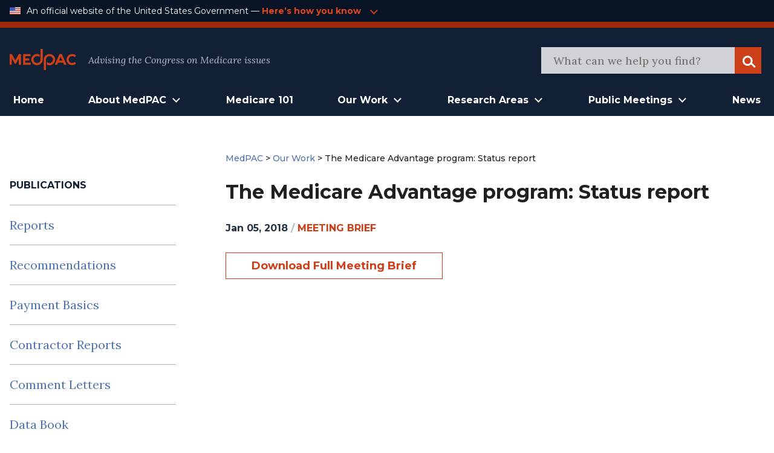

--- FILE ---
content_type: text/html; charset=UTF-8
request_url: https://www.medpac.gov/document/http-medpac-gov-docs-default-source-default-document-library-ma-issues-meeting-brief-jan-201882c811adfa9c665e80adff00009edf9c-pdf/
body_size: 15781
content:

<!doctype html>

<html class="no-js" lang="en-US">

<head>

    <meta charset="utf-8">
<script type="text/javascript">
/* <![CDATA[ */
var gform;gform||(document.addEventListener("gform_main_scripts_loaded",function(){gform.scriptsLoaded=!0}),document.addEventListener("gform/theme/scripts_loaded",function(){gform.themeScriptsLoaded=!0}),window.addEventListener("DOMContentLoaded",function(){gform.domLoaded=!0}),gform={domLoaded:!1,scriptsLoaded:!1,themeScriptsLoaded:!1,isFormEditor:()=>"function"==typeof InitializeEditor,callIfLoaded:function(o){return!(!gform.domLoaded||!gform.scriptsLoaded||!gform.themeScriptsLoaded&&!gform.isFormEditor()||(gform.isFormEditor()&&console.warn("The use of gform.initializeOnLoaded() is deprecated in the form editor context and will be removed in Gravity Forms 3.1."),o(),0))},initializeOnLoaded:function(o){gform.callIfLoaded(o)||(document.addEventListener("gform_main_scripts_loaded",()=>{gform.scriptsLoaded=!0,gform.callIfLoaded(o)}),document.addEventListener("gform/theme/scripts_loaded",()=>{gform.themeScriptsLoaded=!0,gform.callIfLoaded(o)}),window.addEventListener("DOMContentLoaded",()=>{gform.domLoaded=!0,gform.callIfLoaded(o)}))},hooks:{action:{},filter:{}},addAction:function(o,r,e,t){gform.addHook("action",o,r,e,t)},addFilter:function(o,r,e,t){gform.addHook("filter",o,r,e,t)},doAction:function(o){gform.doHook("action",o,arguments)},applyFilters:function(o){return gform.doHook("filter",o,arguments)},removeAction:function(o,r){gform.removeHook("action",o,r)},removeFilter:function(o,r,e){gform.removeHook("filter",o,r,e)},addHook:function(o,r,e,t,n){null==gform.hooks[o][r]&&(gform.hooks[o][r]=[]);var d=gform.hooks[o][r];null==n&&(n=r+"_"+d.length),gform.hooks[o][r].push({tag:n,callable:e,priority:t=null==t?10:t})},doHook:function(r,o,e){var t;if(e=Array.prototype.slice.call(e,1),null!=gform.hooks[r][o]&&((o=gform.hooks[r][o]).sort(function(o,r){return o.priority-r.priority}),o.forEach(function(o){"function"!=typeof(t=o.callable)&&(t=window[t]),"action"==r?t.apply(null,e):e[0]=t.apply(null,e)})),"filter"==r)return e[0]},removeHook:function(o,r,t,n){var e;null!=gform.hooks[o][r]&&(e=(e=gform.hooks[o][r]).filter(function(o,r,e){return!!(null!=n&&n!=o.tag||null!=t&&t!=o.priority)}),gform.hooks[o][r]=e)}});
/* ]]> */
</script>

    <meta name="viewport" content="width=device-width, initial-scale=1.0">
    <link rel="pingback" href="https://www.medpac.gov/xmlrpc.php">

    <title>The Medicare Advantage program: Status report &#8211; MedPAC</title>
<meta name='robots' content='max-image-preview:large' />
<link rel="alternate" type="application/rss+xml" title="MedPAC &raquo; Feed" href="https://www.medpac.gov/feed/" />
<link rel="alternate" type="application/rss+xml" title="MedPAC &raquo; Comments Feed" href="https://www.medpac.gov/comments/feed/" />
<link rel="alternate" title="oEmbed (JSON)" type="application/json+oembed" href="https://www.medpac.gov/wp-json/oembed/1.0/embed?url=https%3A%2F%2Fwww.medpac.gov%2Fdocument%2Fhttp-medpac-gov-docs-default-source-default-document-library-ma-issues-meeting-brief-jan-201882c811adfa9c665e80adff00009edf9c-pdf%2F" />
<link rel="alternate" title="oEmbed (XML)" type="text/xml+oembed" href="https://www.medpac.gov/wp-json/oembed/1.0/embed?url=https%3A%2F%2Fwww.medpac.gov%2Fdocument%2Fhttp-medpac-gov-docs-default-source-default-document-library-ma-issues-meeting-brief-jan-201882c811adfa9c665e80adff00009edf9c-pdf%2F&#038;format=xml" />
<style id='wp-img-auto-sizes-contain-inline-css' type='text/css'>
img:is([sizes=auto i],[sizes^="auto," i]){contain-intrinsic-size:3000px 1500px}
/*# sourceURL=wp-img-auto-sizes-contain-inline-css */
</style>
<style id='wp-block-library-inline-css' type='text/css'>
:root{--wp-block-synced-color:#7a00df;--wp-block-synced-color--rgb:122,0,223;--wp-bound-block-color:var(--wp-block-synced-color);--wp-editor-canvas-background:#ddd;--wp-admin-theme-color:#007cba;--wp-admin-theme-color--rgb:0,124,186;--wp-admin-theme-color-darker-10:#006ba1;--wp-admin-theme-color-darker-10--rgb:0,107,160.5;--wp-admin-theme-color-darker-20:#005a87;--wp-admin-theme-color-darker-20--rgb:0,90,135;--wp-admin-border-width-focus:2px}@media (min-resolution:192dpi){:root{--wp-admin-border-width-focus:1.5px}}.wp-element-button{cursor:pointer}:root .has-very-light-gray-background-color{background-color:#eee}:root .has-very-dark-gray-background-color{background-color:#313131}:root .has-very-light-gray-color{color:#eee}:root .has-very-dark-gray-color{color:#313131}:root .has-vivid-green-cyan-to-vivid-cyan-blue-gradient-background{background:linear-gradient(135deg,#00d084,#0693e3)}:root .has-purple-crush-gradient-background{background:linear-gradient(135deg,#34e2e4,#4721fb 50%,#ab1dfe)}:root .has-hazy-dawn-gradient-background{background:linear-gradient(135deg,#faaca8,#dad0ec)}:root .has-subdued-olive-gradient-background{background:linear-gradient(135deg,#fafae1,#67a671)}:root .has-atomic-cream-gradient-background{background:linear-gradient(135deg,#fdd79a,#004a59)}:root .has-nightshade-gradient-background{background:linear-gradient(135deg,#330968,#31cdcf)}:root .has-midnight-gradient-background{background:linear-gradient(135deg,#020381,#2874fc)}:root{--wp--preset--font-size--normal:16px;--wp--preset--font-size--huge:42px}.has-regular-font-size{font-size:1em}.has-larger-font-size{font-size:2.625em}.has-normal-font-size{font-size:var(--wp--preset--font-size--normal)}.has-huge-font-size{font-size:var(--wp--preset--font-size--huge)}.has-text-align-center{text-align:center}.has-text-align-left{text-align:left}.has-text-align-right{text-align:right}.has-fit-text{white-space:nowrap!important}#end-resizable-editor-section{display:none}.aligncenter{clear:both}.items-justified-left{justify-content:flex-start}.items-justified-center{justify-content:center}.items-justified-right{justify-content:flex-end}.items-justified-space-between{justify-content:space-between}.screen-reader-text{border:0;clip-path:inset(50%);height:1px;margin:-1px;overflow:hidden;padding:0;position:absolute;width:1px;word-wrap:normal!important}.screen-reader-text:focus{background-color:#ddd;clip-path:none;color:#444;display:block;font-size:1em;height:auto;left:5px;line-height:normal;padding:15px 23px 14px;text-decoration:none;top:5px;width:auto;z-index:100000}html :where(.has-border-color){border-style:solid}html :where([style*=border-top-color]){border-top-style:solid}html :where([style*=border-right-color]){border-right-style:solid}html :where([style*=border-bottom-color]){border-bottom-style:solid}html :where([style*=border-left-color]){border-left-style:solid}html :where([style*=border-width]){border-style:solid}html :where([style*=border-top-width]){border-top-style:solid}html :where([style*=border-right-width]){border-right-style:solid}html :where([style*=border-bottom-width]){border-bottom-style:solid}html :where([style*=border-left-width]){border-left-style:solid}html :where(img[class*=wp-image-]){height:auto;max-width:100%}:where(figure){margin:0 0 1em}html :where(.is-position-sticky){--wp-admin--admin-bar--position-offset:var(--wp-admin--admin-bar--height,0px)}@media screen and (max-width:600px){html :where(.is-position-sticky){--wp-admin--admin-bar--position-offset:0px}}

/*# sourceURL=wp-block-library-inline-css */
</style><style id='global-styles-inline-css' type='text/css'>
:root{--wp--preset--aspect-ratio--square: 1;--wp--preset--aspect-ratio--4-3: 4/3;--wp--preset--aspect-ratio--3-4: 3/4;--wp--preset--aspect-ratio--3-2: 3/2;--wp--preset--aspect-ratio--2-3: 2/3;--wp--preset--aspect-ratio--16-9: 16/9;--wp--preset--aspect-ratio--9-16: 9/16;--wp--preset--color--black: #000000;--wp--preset--color--cyan-bluish-gray: #abb8c3;--wp--preset--color--white: #ffffff;--wp--preset--color--pale-pink: #f78da7;--wp--preset--color--vivid-red: #cf2e2e;--wp--preset--color--luminous-vivid-orange: #ff6900;--wp--preset--color--luminous-vivid-amber: #fcb900;--wp--preset--color--light-green-cyan: #7bdcb5;--wp--preset--color--vivid-green-cyan: #00d084;--wp--preset--color--pale-cyan-blue: #8ed1fc;--wp--preset--color--vivid-cyan-blue: #0693e3;--wp--preset--color--vivid-purple: #9b51e0;--wp--preset--gradient--vivid-cyan-blue-to-vivid-purple: linear-gradient(135deg,rgb(6,147,227) 0%,rgb(155,81,224) 100%);--wp--preset--gradient--light-green-cyan-to-vivid-green-cyan: linear-gradient(135deg,rgb(122,220,180) 0%,rgb(0,208,130) 100%);--wp--preset--gradient--luminous-vivid-amber-to-luminous-vivid-orange: linear-gradient(135deg,rgb(252,185,0) 0%,rgb(255,105,0) 100%);--wp--preset--gradient--luminous-vivid-orange-to-vivid-red: linear-gradient(135deg,rgb(255,105,0) 0%,rgb(207,46,46) 100%);--wp--preset--gradient--very-light-gray-to-cyan-bluish-gray: linear-gradient(135deg,rgb(238,238,238) 0%,rgb(169,184,195) 100%);--wp--preset--gradient--cool-to-warm-spectrum: linear-gradient(135deg,rgb(74,234,220) 0%,rgb(151,120,209) 20%,rgb(207,42,186) 40%,rgb(238,44,130) 60%,rgb(251,105,98) 80%,rgb(254,248,76) 100%);--wp--preset--gradient--blush-light-purple: linear-gradient(135deg,rgb(255,206,236) 0%,rgb(152,150,240) 100%);--wp--preset--gradient--blush-bordeaux: linear-gradient(135deg,rgb(254,205,165) 0%,rgb(254,45,45) 50%,rgb(107,0,62) 100%);--wp--preset--gradient--luminous-dusk: linear-gradient(135deg,rgb(255,203,112) 0%,rgb(199,81,192) 50%,rgb(65,88,208) 100%);--wp--preset--gradient--pale-ocean: linear-gradient(135deg,rgb(255,245,203) 0%,rgb(182,227,212) 50%,rgb(51,167,181) 100%);--wp--preset--gradient--electric-grass: linear-gradient(135deg,rgb(202,248,128) 0%,rgb(113,206,126) 100%);--wp--preset--gradient--midnight: linear-gradient(135deg,rgb(2,3,129) 0%,rgb(40,116,252) 100%);--wp--preset--font-size--small: 13px;--wp--preset--font-size--medium: 20px;--wp--preset--font-size--large: 36px;--wp--preset--font-size--x-large: 42px;--wp--preset--spacing--20: 0.44rem;--wp--preset--spacing--30: 0.67rem;--wp--preset--spacing--40: 1rem;--wp--preset--spacing--50: 1.5rem;--wp--preset--spacing--60: 2.25rem;--wp--preset--spacing--70: 3.38rem;--wp--preset--spacing--80: 5.06rem;--wp--preset--shadow--natural: 6px 6px 9px rgba(0, 0, 0, 0.2);--wp--preset--shadow--deep: 12px 12px 50px rgba(0, 0, 0, 0.4);--wp--preset--shadow--sharp: 6px 6px 0px rgba(0, 0, 0, 0.2);--wp--preset--shadow--outlined: 6px 6px 0px -3px rgb(255, 255, 255), 6px 6px rgb(0, 0, 0);--wp--preset--shadow--crisp: 6px 6px 0px rgb(0, 0, 0);}:where(.is-layout-flex){gap: 0.5em;}:where(.is-layout-grid){gap: 0.5em;}body .is-layout-flex{display: flex;}.is-layout-flex{flex-wrap: wrap;align-items: center;}.is-layout-flex > :is(*, div){margin: 0;}body .is-layout-grid{display: grid;}.is-layout-grid > :is(*, div){margin: 0;}:where(.wp-block-columns.is-layout-flex){gap: 2em;}:where(.wp-block-columns.is-layout-grid){gap: 2em;}:where(.wp-block-post-template.is-layout-flex){gap: 1.25em;}:where(.wp-block-post-template.is-layout-grid){gap: 1.25em;}.has-black-color{color: var(--wp--preset--color--black) !important;}.has-cyan-bluish-gray-color{color: var(--wp--preset--color--cyan-bluish-gray) !important;}.has-white-color{color: var(--wp--preset--color--white) !important;}.has-pale-pink-color{color: var(--wp--preset--color--pale-pink) !important;}.has-vivid-red-color{color: var(--wp--preset--color--vivid-red) !important;}.has-luminous-vivid-orange-color{color: var(--wp--preset--color--luminous-vivid-orange) !important;}.has-luminous-vivid-amber-color{color: var(--wp--preset--color--luminous-vivid-amber) !important;}.has-light-green-cyan-color{color: var(--wp--preset--color--light-green-cyan) !important;}.has-vivid-green-cyan-color{color: var(--wp--preset--color--vivid-green-cyan) !important;}.has-pale-cyan-blue-color{color: var(--wp--preset--color--pale-cyan-blue) !important;}.has-vivid-cyan-blue-color{color: var(--wp--preset--color--vivid-cyan-blue) !important;}.has-vivid-purple-color{color: var(--wp--preset--color--vivid-purple) !important;}.has-black-background-color{background-color: var(--wp--preset--color--black) !important;}.has-cyan-bluish-gray-background-color{background-color: var(--wp--preset--color--cyan-bluish-gray) !important;}.has-white-background-color{background-color: var(--wp--preset--color--white) !important;}.has-pale-pink-background-color{background-color: var(--wp--preset--color--pale-pink) !important;}.has-vivid-red-background-color{background-color: var(--wp--preset--color--vivid-red) !important;}.has-luminous-vivid-orange-background-color{background-color: var(--wp--preset--color--luminous-vivid-orange) !important;}.has-luminous-vivid-amber-background-color{background-color: var(--wp--preset--color--luminous-vivid-amber) !important;}.has-light-green-cyan-background-color{background-color: var(--wp--preset--color--light-green-cyan) !important;}.has-vivid-green-cyan-background-color{background-color: var(--wp--preset--color--vivid-green-cyan) !important;}.has-pale-cyan-blue-background-color{background-color: var(--wp--preset--color--pale-cyan-blue) !important;}.has-vivid-cyan-blue-background-color{background-color: var(--wp--preset--color--vivid-cyan-blue) !important;}.has-vivid-purple-background-color{background-color: var(--wp--preset--color--vivid-purple) !important;}.has-black-border-color{border-color: var(--wp--preset--color--black) !important;}.has-cyan-bluish-gray-border-color{border-color: var(--wp--preset--color--cyan-bluish-gray) !important;}.has-white-border-color{border-color: var(--wp--preset--color--white) !important;}.has-pale-pink-border-color{border-color: var(--wp--preset--color--pale-pink) !important;}.has-vivid-red-border-color{border-color: var(--wp--preset--color--vivid-red) !important;}.has-luminous-vivid-orange-border-color{border-color: var(--wp--preset--color--luminous-vivid-orange) !important;}.has-luminous-vivid-amber-border-color{border-color: var(--wp--preset--color--luminous-vivid-amber) !important;}.has-light-green-cyan-border-color{border-color: var(--wp--preset--color--light-green-cyan) !important;}.has-vivid-green-cyan-border-color{border-color: var(--wp--preset--color--vivid-green-cyan) !important;}.has-pale-cyan-blue-border-color{border-color: var(--wp--preset--color--pale-cyan-blue) !important;}.has-vivid-cyan-blue-border-color{border-color: var(--wp--preset--color--vivid-cyan-blue) !important;}.has-vivid-purple-border-color{border-color: var(--wp--preset--color--vivid-purple) !important;}.has-vivid-cyan-blue-to-vivid-purple-gradient-background{background: var(--wp--preset--gradient--vivid-cyan-blue-to-vivid-purple) !important;}.has-light-green-cyan-to-vivid-green-cyan-gradient-background{background: var(--wp--preset--gradient--light-green-cyan-to-vivid-green-cyan) !important;}.has-luminous-vivid-amber-to-luminous-vivid-orange-gradient-background{background: var(--wp--preset--gradient--luminous-vivid-amber-to-luminous-vivid-orange) !important;}.has-luminous-vivid-orange-to-vivid-red-gradient-background{background: var(--wp--preset--gradient--luminous-vivid-orange-to-vivid-red) !important;}.has-very-light-gray-to-cyan-bluish-gray-gradient-background{background: var(--wp--preset--gradient--very-light-gray-to-cyan-bluish-gray) !important;}.has-cool-to-warm-spectrum-gradient-background{background: var(--wp--preset--gradient--cool-to-warm-spectrum) !important;}.has-blush-light-purple-gradient-background{background: var(--wp--preset--gradient--blush-light-purple) !important;}.has-blush-bordeaux-gradient-background{background: var(--wp--preset--gradient--blush-bordeaux) !important;}.has-luminous-dusk-gradient-background{background: var(--wp--preset--gradient--luminous-dusk) !important;}.has-pale-ocean-gradient-background{background: var(--wp--preset--gradient--pale-ocean) !important;}.has-electric-grass-gradient-background{background: var(--wp--preset--gradient--electric-grass) !important;}.has-midnight-gradient-background{background: var(--wp--preset--gradient--midnight) !important;}.has-small-font-size{font-size: var(--wp--preset--font-size--small) !important;}.has-medium-font-size{font-size: var(--wp--preset--font-size--medium) !important;}.has-large-font-size{font-size: var(--wp--preset--font-size--large) !important;}.has-x-large-font-size{font-size: var(--wp--preset--font-size--x-large) !important;}
/*# sourceURL=global-styles-inline-css */
</style>

<style id='classic-theme-styles-inline-css' type='text/css'>
/*! This file is auto-generated */
.wp-block-button__link{color:#fff;background-color:#32373c;border-radius:9999px;box-shadow:none;text-decoration:none;padding:calc(.667em + 2px) calc(1.333em + 2px);font-size:1.125em}.wp-block-file__button{background:#32373c;color:#fff;text-decoration:none}
/*# sourceURL=/wp-includes/css/classic-themes.min.css */
</style>
<link rel='stylesheet' id='ep_general_styles-css' href='https://www.medpac.gov/wp-content/plugins/elasticpress/dist/css/general-styles.css?ver=66295efe92a630617c00' type='text/css' media='all' />
<link rel='stylesheet' id='mat-blocks-overrides-css' href='https://www.medpac.gov/wp-content/themes/mat-medpac/assets/styles/mat-blocks-overrides.css?ver=1765381630' type='text/css' media='all' />
<link rel='stylesheet' id='site-css-css' href='https://www.medpac.gov/wp-content/themes/mat-medpac/assets/styles/theme-styles.css?ver=1764007343' type='text/css' media='all' />
<script type="text/javascript" src="https://www.medpac.gov/wp-includes/js/jquery/jquery.min.js?ver=3.7.1" id="jquery-core-js"></script>
<script type="text/javascript" src="https://www.medpac.gov/wp-includes/js/jquery/jquery-migrate.min.js?ver=3.4.1" id="jquery-migrate-js"></script>
<link rel="https://api.w.org/" href="https://www.medpac.gov/wp-json/" /><link rel="alternate" title="JSON" type="application/json" href="https://www.medpac.gov/wp-json/wp/v2/document/4104" /><link rel="canonical" href="https://www.medpac.gov/document/http-medpac-gov-docs-default-source-default-document-library-ma-issues-meeting-brief-jan-201882c811adfa9c665e80adff00009edf9c-pdf/" />
<link rel='shortlink' href='https://www.medpac.gov/?p=4104' />
<link rel="icon" href="https://www.medpac.gov/wp-content/uploads/2021/09/cropped-medpac-favicon-32x32.png" sizes="32x32" />
<link rel="icon" href="https://www.medpac.gov/wp-content/uploads/2021/09/cropped-medpac-favicon-192x192.png" sizes="192x192" />
<link rel="apple-touch-icon" href="https://www.medpac.gov/wp-content/uploads/2021/09/cropped-medpac-favicon-180x180.png" />
<meta name="msapplication-TileImage" content="https://www.medpac.gov/wp-content/uploads/2021/09/cropped-medpac-favicon-270x270.png" />
		<style type="text/css" id="wp-custom-css">
			.main a {
	color: #CC3F19;
}

.post-type-archive-document .document-archive-filter-input option {
    background-color: rgba(60, 60, 60, 0.8) !important;
}

.gform_button {
 !important;
    background: #122036;
    padding: 0.625rem 2.625rem !important;
    cursor: pointer;
    color: white;
    border: none;
    font-family: "Montserrat", sans-serif;
    font-weight: bold;
    font-size: 1.125rem;
    line-height: 2rem !important;
    -webkit-box-align: center;
    -ms-flex-align: center;
    align-items: center;
    text-align: center;
    color: #FFFFFF;
}

.gform_wrapper form input {
	height: 50px;
}
  .tertiary-nav-container {border-bottom: 10px solid #A02909;} 
.medpac-alert-container .medpac-alert.container.flex.padded {
    padding-top: 0px;
	padding-bottom: 10px;}
	.icon.alert-warning {
    width: 2.5rem;
    height: 2.5rem;
}
.tertiary-nav-content a {margin-left: 0.25rem; color: #cc3f19;}

 header.article-header, .category header.article-header {font-family: Montserrat; font-size: 0.875rem;
font-weight: 500;
color: #202020;}

.main header, p.agenda-subtitle {line-height: 1.5 !important}

p.agenda-datetime {margin-bottom: 0.25rem;}

.category header, .document header {font-family: Montserrat; font-size: 0.875rem;
font-weight: 500;
}

.category header h1 {
	font-size:2.25rem
}
.category article a {color: #cc3f19!important}

.blog a.home, .blog a.post-root, .blog a.post, .page header.article-header a, 
.category a.post-root, .category a.post, .category a.home, .document header a {font-weight: 500;
	color: #4E72B1; font-family: 'Montserrat'}
.blog .current-item {font-weight: 300; font-family: 'Montserrat'; font-size: 0.875rem;}

.hero4-para1 a {color: #4E72B1; }

.category .byline {font-size: 0.875rem;}

.category .byline a {text-transform: uppercase; font-weight: 500}

.category article h2 {margin: -0.75rem auto -1rem}

header.document-archive-header {font-family: Montserrat; font-size: 0.875rem;
font-weight: 300;
color: #202020}
header.document-archive-header a {font-weight: 500;
	color: #4E72B1;}

.hero3-container .hero3-col .hero3-para1 {
    font-family: Source Sans Pro;
    font-style: normal;
    font-weight: bold;
    font-size: 14px;
    line-height: 24px;
    letter-spacing: 0.02em;
    color: #CC3F19;
}
.hero3-container .hero3-col {
	border: 1px solid #B3BDCB55;}

.post-type-archive-document .document-archive-copy {font-weight: 300 !important; }

.main {
	max-width: 1360px;
}

.main-navigation-wrapper .main-navigation .menu-main-nav li.open > .sub-menu li a {
    text-align: left;
    font-weight: 3400;
}
.main-navigation-wrapper .main-navigation .menu-main-nav li.open > .sub-menu li a:hover {
    color: #cc3f19;
}

.main-navigation-wrapper .main-navigation .menu-main-nav li.open > .sub-menu li {
    border-bottom: 1px solid #333
}


/* hide pre-footer on mailing list page */
.page-id-8678 .newsletter-form-container {display: none;}




/* BLOG PAGE */
.sidebar-menu .widget_categories li {
	border-bottom: 0.0625rem solid rgba(79, 111, 125, 0.5);
    display: flex;
    padding: 20px 0;
    font-size: 1.25rem;
    line-height: 1.5625rem;
    color: #0080B7;
}.sidebar-menu .widget_categories li a{
	padding: 0; 
	padding-right: 5px; 
	border-bottom: none; 
}

.blog .byline {margin-bottom: 0; padding-top: 1rem}
.blog .main h2 {margin-top: 0; margin-bottom: -1rem; }
.blog .article-header a {color: #CC3F19; font-weight: 700}
.blog .byline a {font-weight: 500; text-transform: uppercase; }
.category article,.blog section.entry-content {border-bottom: 1px solid #B3BDCB; padding-bottom: 1.5rem}
.blog a.excerpt-read-more {margin-left: 0.25rem}
{margin-top: 1rem;}

.category article {margin-top: 2.5rem}

.widgettitle {
	font-family: Montserrat;
	font-size: 1rem !important;
	font-weight: 500;
	padding-bottom: 1.25rem !important;
}

.hero4-container {
    max-width: 1440px;
    margin: auto;
    align-content: center;
    padding: 60px;
}
.hero3-para1 {
	text-transform: uppercase;
}
.hero3-para2 {
	font-family: "Lora" !important;
}
.hero3-para3 {
	font-family: "Montserrat" !important;
}
.hero4-para1 {
	font-family: "Montserrat" !important; color: #4E72B1 !important}

.agenda-staff-contacts {display:none}
.agenda-subtitle {padding-bottom: 1rem;}

.newsletter-form-container .gform_confirmation_message_3 {color: #ffffff !important;}


.hero3-container .hero3-col .hero3-para1 {font-family: 'Montserrat'}

.single-member .article-header p{
	font-size: 1rem !important
}
    
.single-meeting .meeting .meeting-type {color: #cc3f19;}

.sidebar .widget li a {color: #4E72B1; }

a.meeting-doc {font-weight: 700; font-size: 1rem; padding: 1rem 0.75rem 1rem 1.5rem !important}
.icon {
	margin-bottom: -1px;}

.document-archive-copy {font-family: lora; font-weight: 300 !important}


.wp-block-button__link {color: #cc3f19 !important;}
.wp-block-button__link:hover {color: #ffffff !important;}


@media (min-width: 1024px) {.main-navigation-wrapper .main-navigation.menu-main-nav li.open > .sub-menu {width: auto}
.main-navigation-wrapper .main-navigation.menu-main-nav li.open > .sub-menu li a {
    padding: 0.75rem 1rem;
	}
	.main-navigation-wrapper .main-navigation.menu-main-nav li.open > .sub-menu li:first-child {
		padding-top: 1rem !important;
	}
		.main-navigation-wrapper .main-navigation.menu-main-nav li.open > .sub-menu li:last-child {
		padding-bottom: 1rem !important;
	}
}

.hero3-container .padded::before {content: 'Featured & Most Recent Works'; display: block !important; color: #b3bdcb; margin-bottom: 1rem; font-family: 'Montserrat'; text-align: center; font-size: 1.5rem;font-weight: 700;}


.reference-style h2 {font-size: 1.25rem}
.reference-style, .reference-style p, .reference-style ul, .reference-style ol {font-size: 1rem; line-height: 1.5;}
.reference-style {background: #f6f8fc; padding: 0.5rem 1rem;}

.hero3-para1, .tertiary-nav-content a {color: #e3451b !important}

.single-meeting .meeting .meeting-section .agenda-section .agenda-content ul {
    font-size: 0.9375rem;
}
 

.pp-multiple-authors-boxes-wrapper {display: none}

.tax-document-type #post-5 {display: none!important}
		</style>
		
<link rel='stylesheet' id='gform_basic-css' href='https://www.medpac.gov/wp-content/plugins/gravityforms/assets/css/dist/basic.min.css?ver=2.9.25' type='text/css' media='all' />
<link rel='stylesheet' id='gform_theme_components-css' href='https://www.medpac.gov/wp-content/plugins/gravityforms/assets/css/dist/theme-components.min.css?ver=2.9.25' type='text/css' media='all' />
<link rel='stylesheet' id='gform_theme-css' href='https://www.medpac.gov/wp-content/plugins/gravityforms/assets/css/dist/theme.min.css?ver=2.9.25' type='text/css' media='all' />
</head>

<body class="wp-singular document-template-default single single-document postid-4104 wp-theme-mat-medpac">

<div class="site-wrapper">
    <a class="skip-link screen-reader-text" href="#content">Skip to Content</a>

    <div class="tertiary-nav-container ">
    <div class="container flex padded">
        <div class="usa-logo-container">
            <img src="https://www.medpac.gov/wp-content/themes/mat-medpac/assets/images/us-flag-icon.png"
                 alt="MedPAC" class="logo">
        </div>

        <div class="tertiary-nav-content">
            <p class="usa-header">
                An official website of the United States Government —
            </p>
           <a class="medpac-link" id="usa_gov_banner_button">
                    <p>
                        Here’s how you know
                    </p>
                    <span class="icon meeting-arrow-down"></span></a>

        </div>
    </div>
    <div class="container padded">
        <div class="usa-banner-content" id="usa_gov_banner_content">
            <div class="usa-banner-guidance-gov usa-width-one-half">
                <span class="icon icon-dot-gov"></span>
                <div class="usa-media_block-body">
                    <p>
                        <strong>Official websites use .gov</strong>
                        <br/>
                        <br/>
                        A <strong>.gov</strong> website belongs to an official government organization in the United
                        States.
                    </p>
                </div>
            </div>
            <div class="usa-banner-guidance-ssl usa-width-one-half">
                <span class="icon icon-https"></span>
                <div class="usa-media_block-body usa-second">
                    <p>
                        <strong>Secure .gov websites use HTTPS</strong>
                        <br/>
                        <br/>
                        A <strong>lock</strong> (
                        <svg xmlns="http://www.w3.org/2000/svg" width="10" height="15" viewBox="0 0 52 64"
                             class="usa-banner__lock-image" role="img"
                             aria-labelledby="banner-lock-title-default banner-lock-description-default"><title
                                    id="banner-lock-title-default">Lock</title>
                            <desc id="banner-lock-description-default">A locked padlock</desc>
                            <path fill="#B3BDCB" fill-rule="evenodd"
                                  d="M26 0c10.493 0 19 8.507 19 19v9h3a4 4 0 0 1 4 4v28a4 4 0 0 1-4 4H4a4 4 0 0 1-4-4V32a4 4 0 0 1 4-4h3v-9C7 8.507 15.507 0 26 0zm0 8c-5.979 0-10.843 4.77-10.996 10.712L15 19v9h22v-9c0-6.075-4.925-11-11-11z"
                                  data-darkreader-inline-fill="" style="--darkreader-inline-fill:#e8e6e4;"></path>
                        </svg>
                        ) or <strong>https://</strong> means you've safely connected to the .gov website. Share
                        sensitive information only on official, secure websites.
                    </p>
                </div>
            </div>
        </div>
    </div>

</div>
        
        <div class="secondary-nav-container">
    <div class="container padded flex">
        <div class="secondary-nav-header">
            <div class="site-title">
                <a href="https://www.medpac.gov/"
                   class="logo-link"
                   rel="home">
                    <img src="https://www.medpac.gov/wp-content/themes/mat-medpac/assets/images/medpac-logo-red.svg"
                         alt="MedPAC" class="logo">
                </a>
            </div>
            <div class="secondary-nav-content">
                Advising the Congress on Medicare issues
            </div>
        </div>
        <div class="secondary-nav-right tablet-only">
            <button id="mobileMenuToggle" class="mobile-menu-toggle" aria-label="Open Main Navigation Menu">
                <span class="icon menu-hamburger"></span>
            </button>
        </div>
        <div class="secondary-nav-right header-search-container desktop-only">
            <form role="search" id="searchform" class="search-form" method="get"
                  action="https://www.medpac.gov/">
                <meta itemprop="target" content="https://www.medpac.gov/?s={s}"/>
                <div id="header_search" class="search-trigger">
                    <input itemprop="query-input" type="search" name="s"
                           id="header-search-bar" class="search-field"
                           value=""
                           placeholder="What can we help you find?"
                           name="s"/>
                </div>
                <div class="search-logo">
                    <button class="icon search search-logo-button"><span
                                class="screen-reader-text">Search</span>
                    </button>
                </div>
            </form>
        </div>
    </div>
</div>
    <header class="header" id="header_area_1">
        <div class="container padded flex">
            <nav class="main-navigation-wrapper container flex padded desktop-only" aria-label="Main">
                <div id="main_menu_container" class="main-navigation main-menu-container">
                    <nav class="main-menu"
                         role="navigation"
                         aria-label="Main menu">
                        <ul id="menu-primary" class="main-navigation menu-main-nav"><li id="menu-item-8975" class="menu-item menu-item-type-custom menu-item-object-custom menu-item-home menu-item-8975"><a href="https://www.medpac.gov">Home</a></li>
<li id="menu-item-8710" class="menu-item menu-item-type-custom menu-item-object-custom menu-item-has-children menu-item-8710"><a href="#" role="button" aria-expanded="false">About MedPAC</a>
<ul class="sub-menu">
	<li id="menu-item-8716" class="menu-item menu-item-type-post_type menu-item-object-page menu-item-8716"><a href="https://www.medpac.gov/what-we-do/">What We Do</a></li>
	<li id="menu-item-8718" class="menu-item menu-item-type-custom menu-item-object-custom menu-item-8718"><a href="/member">Commission Members</a></li>
	<li id="menu-item-8717" class="menu-item menu-item-type-post_type menu-item-object-page menu-item-8717"><a href="https://www.medpac.gov/what-we-do/commission-staff/">Commission Staff</a></li>
	<li id="menu-item-9889" class="menu-item menu-item-type-post_type menu-item-object-page menu-item-9889"><a href="https://www.medpac.gov/what-we-do/procurement/">Procurement</a></li>
	<li id="menu-item-9891" class="menu-item menu-item-type-post_type menu-item-object-page menu-item-9891"><a href="https://www.medpac.gov/what-we-do/careers/">Careers</a></li>
	<li id="menu-item-9890" class="menu-item menu-item-type-post_type menu-item-object-page menu-item-9890"><a href="https://www.medpac.gov/what-we-do/contact/">Contact</a></li>
</ul>
</li>
<li id="menu-item-8978" class="menu-item menu-item-type-post_type menu-item-object-page menu-item-8978"><a href="https://www.medpac.gov/medicare-101/">Medicare 101</a></li>
<li id="menu-item-8712" class="menu-item menu-item-type-custom menu-item-object-custom menu-item-has-children menu-item-8712"><a href="#" role="button" aria-expanded="false">Our Work</a>
<ul class="sub-menu">
	<li id="menu-item-8950" class="menu-item menu-item-type-taxonomy menu-item-object-document-type menu-item-8950"><a href="https://www.medpac.gov/document-type/report/">Reports</a></li>
	<li id="menu-item-8924" class="menu-item menu-item-type-custom menu-item-object-custom menu-item-8924"><a href="/recommendation">Recommendations</a></li>
	<li id="menu-item-9133" class="menu-item menu-item-type-taxonomy menu-item-object-document-type menu-item-9133"><a href="https://www.medpac.gov/document-type/payment-basic/">Payment Basics</a></li>
	<li id="menu-item-9129" class="menu-item menu-item-type-taxonomy menu-item-object-document-type menu-item-9129"><a href="https://www.medpac.gov/document-type/contractor-report/">Contractor Reports</a></li>
	<li id="menu-item-9128" class="menu-item menu-item-type-taxonomy menu-item-object-document-type menu-item-9128"><a href="https://www.medpac.gov/document-type/comment-letter/">Comment Letters</a></li>
	<li id="menu-item-9134" class="menu-item menu-item-type-taxonomy menu-item-object-document-type menu-item-9134"><a href="https://www.medpac.gov/document-type/data-book/">Data Book</a></li>
	<li id="menu-item-9885" class="menu-item menu-item-type-taxonomy menu-item-object-document-type menu-item-9885"><a href="https://www.medpac.gov/document-type/presentation/">Presentations</a></li>
	<li id="menu-item-9131" class="menu-item menu-item-type-taxonomy menu-item-object-document-type menu-item-9131"><a href="https://www.medpac.gov/document-type/fact-sheet/">Fact Sheets</a></li>
	<li id="menu-item-9130" class="menu-item menu-item-type-taxonomy menu-item-object-document-type menu-item-9130"><a href="https://www.medpac.gov/document-type/congressional-testimony/">Congressional Testimony</a></li>
	<li id="menu-item-9132" class="menu-item menu-item-type-taxonomy menu-item-object-document-type menu-item-9132"><a href="https://www.medpac.gov/document-type/press-release/">Press Releases</a></li>
	<li id="menu-item-12748" class="menu-item menu-item-type-taxonomy menu-item-object-document-type menu-item-12748"><a href="https://www.medpac.gov/document-type/rfi-responses/">RFI Responses</a></li>
	<li id="menu-item-10340" class="menu-item menu-item-type-custom menu-item-object-custom menu-item-10340"><a href="/document/">All Documents</a></li>
	<li id="menu-item-9969" class="menu-item menu-item-type-post_type menu-item-object-page menu-item-9969"><a href="https://www.medpac.gov/what-we-do/cite-our-work/">Cite Our Work</a></li>
</ul>
</li>
<li id="menu-item-8713" class="menu-item menu-item-type-custom menu-item-object-custom menu-item-has-children menu-item-8713"><a href="#" role="button" aria-expanded="false">Research Areas</a>
<ul class="sub-menu">
	<li id="menu-item-9726" class="menu-item menu-item-type-taxonomy menu-item-object-research_area menu-item-9726"><a href="https://www.medpac.gov/research_area/hospitals/">Hospitals</a></li>
	<li id="menu-item-9725" class="menu-item menu-item-type-taxonomy menu-item-object-research_area menu-item-9725"><a href="https://www.medpac.gov/research_area/post-acute-care/">Post-Acute Care</a></li>
	<li id="menu-item-9733" class="menu-item menu-item-type-taxonomy menu-item-object-research_area menu-item-9733"><a href="https://www.medpac.gov/research_area/ambulatory-care-settings/">Ambulatory Care Settings</a></li>
	<li id="menu-item-9731" class="menu-item menu-item-type-taxonomy menu-item-object-research_area menu-item-9731"><a href="https://www.medpac.gov/research_area/delivery-system-reforms/">Delivery System Reforms</a></li>
	<li id="menu-item-9724" class="menu-item menu-item-type-taxonomy menu-item-object-research_area menu-item-9724"><a href="https://www.medpac.gov/research_area/physicians-and-other-health-professionals/">Physicians And Other Health Professionals</a></li>
	<li id="menu-item-9736" class="menu-item menu-item-type-taxonomy menu-item-object-research_area menu-item-9736"><a href="https://www.medpac.gov/research_area/private-plans/">Private Plans</a></li>
	<li id="menu-item-9732" class="menu-item menu-item-type-taxonomy menu-item-object-research_area menu-item-9732"><a href="https://www.medpac.gov/research_area/beneficiaries-and-coverage/">Beneficiaries and Coverage</a></li>
	<li id="menu-item-9735" class="menu-item menu-item-type-taxonomy menu-item-object-research_area menu-item-9735"><a href="https://www.medpac.gov/research_area/medicare-spending-and-financing/">Medicare Spending and Financing</a></li>
	<li id="menu-item-9727" class="menu-item menu-item-type-taxonomy menu-item-object-research_area menu-item-9727"><a href="https://www.medpac.gov/research_area/drugs-devices-and-tests/">Drugs, Devices, and Tests</a></li>
	<li id="menu-item-9729" class="menu-item menu-item-type-taxonomy menu-item-object-research_area menu-item-9729"><a href="https://www.medpac.gov/research_area/quality/">Quality</a></li>
	<li id="menu-item-9730" class="menu-item menu-item-type-taxonomy menu-item-object-research_area menu-item-9730"><a href="https://www.medpac.gov/research_area/regional-issues/">Regional Issues</a></li>
</ul>
</li>
<li id="menu-item-8714" class="menu-item menu-item-type-custom menu-item-object-custom menu-item-has-children menu-item-8714"><a href="#" role="button" aria-expanded="false">Public Meetings</a>
<ul class="sub-menu">
	<li id="menu-item-8944" class="menu-item menu-item-type-custom menu-item-object-custom menu-item-8944"><a href="/meeting">Upcoming Meetings</a></li>
	<li id="menu-item-8943" class="menu-item menu-item-type-custom menu-item-object-custom menu-item-8943"><a href="/past-meeting/">Past Meetings</a></li>
</ul>
</li>
<li id="menu-item-8715" class="menu-item menu-item-type-custom menu-item-object-custom menu-item-8715"><a href="/news">News</a></li>
</ul>                    </nav>
                </div>
            </nav>
        </div>
    </header>

    <header class="mobile-header tablet-only" id="header_area">
        <div class="container flex padded">
            <nav id="mobile_main_menu_container" class="main-navigation-wrapper" aria-label="Main">
                <ul class="main-navigation tablet-only" id="menu-main-menu">
                    <div class="secondary-nav-right header-search-container tablet-only">
                        <form role="search" id="searchform" class="search-form" method="get"
                              action="https://www.medpac.gov/">
                            <meta itemprop="target" content="https://www.medpac.gov/?s={s}"/>
                            <div id="header_search" class="search-trigger">
                                <input itemprop="query-input" type="search" name="s"
                                       id="header-search-bar" class="search-field"
                                       value=""
                                       placeholder="What can we help you find?"
                                       name="s"/>
                            </div>
                            <div class="search-logo">
                                <button class="icon search search-logo-button"><span
                                            class="screen-reader-text">Search</span>
                                </button>
                            </div>
                        </form>
                    </div>
                    <ul id="menu-primary-1" class="main-navigation menu-main-nav"><li class="menu-item menu-item-type-custom menu-item-object-custom menu-item-home menu-item-8975"><a href="https://www.medpac.gov">Home</a></li>
<li class="menu-item menu-item-type-custom menu-item-object-custom menu-item-has-children menu-item-8710"><a href="#" role="button" aria-expanded="false">About MedPAC</a>
<ul class="sub-menu">
	<li class="menu-item menu-item-type-post_type menu-item-object-page menu-item-8716"><a href="https://www.medpac.gov/what-we-do/">What We Do</a></li>
	<li class="menu-item menu-item-type-custom menu-item-object-custom menu-item-8718"><a href="/member">Commission Members</a></li>
	<li class="menu-item menu-item-type-post_type menu-item-object-page menu-item-8717"><a href="https://www.medpac.gov/what-we-do/commission-staff/">Commission Staff</a></li>
	<li class="menu-item menu-item-type-post_type menu-item-object-page menu-item-9889"><a href="https://www.medpac.gov/what-we-do/procurement/">Procurement</a></li>
	<li class="menu-item menu-item-type-post_type menu-item-object-page menu-item-9891"><a href="https://www.medpac.gov/what-we-do/careers/">Careers</a></li>
	<li class="menu-item menu-item-type-post_type menu-item-object-page menu-item-9890"><a href="https://www.medpac.gov/what-we-do/contact/">Contact</a></li>
</ul>
</li>
<li class="menu-item menu-item-type-post_type menu-item-object-page menu-item-8978"><a href="https://www.medpac.gov/medicare-101/">Medicare 101</a></li>
<li class="menu-item menu-item-type-custom menu-item-object-custom menu-item-has-children menu-item-8712"><a href="#" role="button" aria-expanded="false">Our Work</a>
<ul class="sub-menu">
	<li class="menu-item menu-item-type-taxonomy menu-item-object-document-type menu-item-8950"><a href="https://www.medpac.gov/document-type/report/">Reports</a></li>
	<li class="menu-item menu-item-type-custom menu-item-object-custom menu-item-8924"><a href="/recommendation">Recommendations</a></li>
	<li class="menu-item menu-item-type-taxonomy menu-item-object-document-type menu-item-9133"><a href="https://www.medpac.gov/document-type/payment-basic/">Payment Basics</a></li>
	<li class="menu-item menu-item-type-taxonomy menu-item-object-document-type menu-item-9129"><a href="https://www.medpac.gov/document-type/contractor-report/">Contractor Reports</a></li>
	<li class="menu-item menu-item-type-taxonomy menu-item-object-document-type menu-item-9128"><a href="https://www.medpac.gov/document-type/comment-letter/">Comment Letters</a></li>
	<li class="menu-item menu-item-type-taxonomy menu-item-object-document-type menu-item-9134"><a href="https://www.medpac.gov/document-type/data-book/">Data Book</a></li>
	<li class="menu-item menu-item-type-taxonomy menu-item-object-document-type menu-item-9885"><a href="https://www.medpac.gov/document-type/presentation/">Presentations</a></li>
	<li class="menu-item menu-item-type-taxonomy menu-item-object-document-type menu-item-9131"><a href="https://www.medpac.gov/document-type/fact-sheet/">Fact Sheets</a></li>
	<li class="menu-item menu-item-type-taxonomy menu-item-object-document-type menu-item-9130"><a href="https://www.medpac.gov/document-type/congressional-testimony/">Congressional Testimony</a></li>
	<li class="menu-item menu-item-type-taxonomy menu-item-object-document-type menu-item-9132"><a href="https://www.medpac.gov/document-type/press-release/">Press Releases</a></li>
	<li class="menu-item menu-item-type-taxonomy menu-item-object-document-type menu-item-12748"><a href="https://www.medpac.gov/document-type/rfi-responses/">RFI Responses</a></li>
	<li class="menu-item menu-item-type-custom menu-item-object-custom menu-item-10340"><a href="/document/">All Documents</a></li>
	<li class="menu-item menu-item-type-post_type menu-item-object-page menu-item-9969"><a href="https://www.medpac.gov/what-we-do/cite-our-work/">Cite Our Work</a></li>
</ul>
</li>
<li class="menu-item menu-item-type-custom menu-item-object-custom menu-item-has-children menu-item-8713"><a href="#" role="button" aria-expanded="false">Research Areas</a>
<ul class="sub-menu">
	<li class="menu-item menu-item-type-taxonomy menu-item-object-research_area menu-item-9726"><a href="https://www.medpac.gov/research_area/hospitals/">Hospitals</a></li>
	<li class="menu-item menu-item-type-taxonomy menu-item-object-research_area menu-item-9725"><a href="https://www.medpac.gov/research_area/post-acute-care/">Post-Acute Care</a></li>
	<li class="menu-item menu-item-type-taxonomy menu-item-object-research_area menu-item-9733"><a href="https://www.medpac.gov/research_area/ambulatory-care-settings/">Ambulatory Care Settings</a></li>
	<li class="menu-item menu-item-type-taxonomy menu-item-object-research_area menu-item-9731"><a href="https://www.medpac.gov/research_area/delivery-system-reforms/">Delivery System Reforms</a></li>
	<li class="menu-item menu-item-type-taxonomy menu-item-object-research_area menu-item-9724"><a href="https://www.medpac.gov/research_area/physicians-and-other-health-professionals/">Physicians And Other Health Professionals</a></li>
	<li class="menu-item menu-item-type-taxonomy menu-item-object-research_area menu-item-9736"><a href="https://www.medpac.gov/research_area/private-plans/">Private Plans</a></li>
	<li class="menu-item menu-item-type-taxonomy menu-item-object-research_area menu-item-9732"><a href="https://www.medpac.gov/research_area/beneficiaries-and-coverage/">Beneficiaries and Coverage</a></li>
	<li class="menu-item menu-item-type-taxonomy menu-item-object-research_area menu-item-9735"><a href="https://www.medpac.gov/research_area/medicare-spending-and-financing/">Medicare Spending and Financing</a></li>
	<li class="menu-item menu-item-type-taxonomy menu-item-object-research_area menu-item-9727"><a href="https://www.medpac.gov/research_area/drugs-devices-and-tests/">Drugs, Devices, and Tests</a></li>
	<li class="menu-item menu-item-type-taxonomy menu-item-object-research_area menu-item-9729"><a href="https://www.medpac.gov/research_area/quality/">Quality</a></li>
	<li class="menu-item menu-item-type-taxonomy menu-item-object-research_area menu-item-9730"><a href="https://www.medpac.gov/research_area/regional-issues/">Regional Issues</a></li>
</ul>
</li>
<li class="menu-item menu-item-type-custom menu-item-object-custom menu-item-has-children menu-item-8714"><a href="#" role="button" aria-expanded="false">Public Meetings</a>
<ul class="sub-menu">
	<li class="menu-item menu-item-type-custom menu-item-object-custom menu-item-8944"><a href="/meeting">Upcoming Meetings</a></li>
	<li class="menu-item menu-item-type-custom menu-item-object-custom menu-item-8943"><a href="/past-meeting/">Past Meetings</a></li>
</ul>
</li>
<li class="menu-item menu-item-type-custom menu-item-object-custom menu-item-8715"><a href="/news">News</a></li>
</ul>                </ul>
            </nav>
        </div>
    </header>


    <div id="content" class="page-container container padded flex-break">
        <div class="sidebar-menu">
	        <aside id="sidebar" class="sidebar">

		        
			        <div id="nav_menu-7" class="widget widget_nav_menu"><h4 class="widgettitle">PUBLICATIONS</h4><div class="menu-document-siderbar-container"><ul id="menu-document-siderbar" class="menu"><li id="menu-item-10569" class="menu-item menu-item-type-taxonomy menu-item-object-document-type menu-item-10569"><a href="https://www.medpac.gov/document-type/report/">Reports</a></li>
<li id="menu-item-10574" class="menu-item menu-item-type-custom menu-item-object-custom menu-item-10574"><a href="/recommendation/">Recommendations</a></li>
<li id="menu-item-10575" class="menu-item menu-item-type-taxonomy menu-item-object-document-type menu-item-10575"><a href="https://www.medpac.gov/document-type/payment-basic/">Payment Basics</a></li>
<li id="menu-item-10568" class="menu-item menu-item-type-taxonomy menu-item-object-document-type menu-item-10568"><a href="https://www.medpac.gov/document-type/contractor-report/">Contractor Reports</a></li>
<li id="menu-item-10566" class="menu-item menu-item-type-taxonomy menu-item-object-document-type menu-item-10566"><a href="https://www.medpac.gov/document-type/comment-letter/">Comment Letters</a></li>
<li id="menu-item-10576" class="menu-item menu-item-type-taxonomy menu-item-object-document-type menu-item-10576"><a href="https://www.medpac.gov/document-type/data-book/">Data Book</a></li>
<li id="menu-item-10563" class="menu-item menu-item-type-taxonomy menu-item-object-document-type menu-item-10563"><a href="https://www.medpac.gov/document-type/presentation/">Presentations</a></li>
<li id="menu-item-10572" class="menu-item menu-item-type-taxonomy menu-item-object-document-type menu-item-10572"><a href="https://www.medpac.gov/document-type/fact-sheet/">Fact Sheets</a></li>
<li id="menu-item-10570" class="menu-item menu-item-type-taxonomy menu-item-object-document-type menu-item-10570"><a href="https://www.medpac.gov/document-type/congressional-testimony/">Congressional Testimony</a></li>
<li id="menu-item-10571" class="menu-item menu-item-type-taxonomy menu-item-object-document-type menu-item-10571"><a href="https://www.medpac.gov/document-type/press-release/">Press Releases</a></li>
<li id="menu-item-12747" class="menu-item menu-item-type-taxonomy menu-item-object-document-type menu-item-12747"><a href="https://www.medpac.gov/document-type/rfi-responses/">RFI Responses</a></li>
<li id="menu-item-10577" class="menu-item menu-item-type-custom menu-item-object-custom menu-item-10577"><a href="/document/">All Documents</a></li>
<li id="menu-item-10578" class="menu-item menu-item-type-post_type menu-item-object-page menu-item-10578"><a href="https://www.medpac.gov/what-we-do/cite-our-work/">Cite Our Work</a></li>
</ul></div></div>
		        
	        </aside>
        </div>
        <main class="main padding-left">
                            <article id="document-4104" class="document-single post-4104 document type-document status-publish hentry document-type-meeting-brief" itemscope
         itemtype="http://schema.org/WebPage">

    <header class="document-single-header">
        <span property="itemListElement" typeof="ListItem"><a property="item" typeof="WebPage" title="Go to MedPAC." href="https://www.medpac.gov" class="home" ><span property="name">MedPAC</span></a><meta property="position" content="1"></span> &gt; <span property="itemListElement" typeof="ListItem"><a property="item" typeof="WebPage" title="Go to Documents." href="https://www.medpac.gov/document/" class="archive post-document-archive" ><span property="name">Our Work</span></a><meta property="position" content="2"></span> &gt; <span property="itemListElement" typeof="ListItem"><span property="name" class="post post-document current-item">The Medicare Advantage program: Status report</span><meta property="url" content="https://www.medpac.gov/document/http-medpac-gov-docs-default-source-default-document-library-ma-issues-meeting-brief-jan-201882c811adfa9c665e80adff00009edf9c-pdf/"><meta property="position" content="3"></span>        <h1 class="document-single-title">The Medicare Advantage program: Status report</h1>
        <div class="document-single-meta">
                            <span class="document-single-date">Jan 05, 2018</span>
                                        <span class="document-single-separator">/</span>
                <span class="document-single-type">
				Meeting Brief			</span>
                    </div>
    </header>

    <section class="entry-content document-single-content" itemprop="articleBody">
	    		    <div class="document-single-file-container">
			    <a href="https://www.medpac.gov/wp-content/uploads/./import_data/scrape_files/docs/default-source/default-document-library/ma-issues-meeting-brief-jan-201882c811adfa9c665e80adff00009edf9c.pdf" class="medpac-button download-button"
                 style="margin-right:20px; margin-bottom: 20px;">
				    Download Full Meeting Brief			    </a>
                		    </div>
	                </section>

    
    <footer class="article-footer">
                    </footer>
</article> <!-- end article -->                    </main> <!-- end #main -->
    </div> <!-- end #content -->

<footer class="footer" role="contentinfo">
    <div class="newsletter-form-container">
        <h2 class="gform-title">Sign up to receive public meeting and MedPAC alerts</h2>
        
                <div class='gf_browser_unknown gform_wrapper gravity-theme gform-theme--no-framework newsletter-form_wrapper' data-form-theme='gravity-theme' data-form-index='0' id='gform_wrapper_3' style='display:none'><div id='gf_3' class='gform_anchor' tabindex='-1'></div>
                        <div class='gform_heading'>
                            <h2 class="gform_title">Newsletter Form</h2>
                            <p class='gform_description'></p>
                        </div><form method='post' enctype='multipart/form-data' target='gform_ajax_frame_3' id='gform_3' class='newsletter-form' action='/document/http-medpac-gov-docs-default-source-default-document-library-ma-issues-meeting-brief-jan-201882c811adfa9c665e80adff00009edf9c-pdf/#gf_3' data-formid='3' novalidate>
                        <div class='gform-body gform_body'><div id='gform_fields_3' class='gform_fields top_label form_sublabel_below description_below validation_below'><fieldset id="field_3_1" class="gfield gfield--type-name gfield--input-type-name gfield--width-third gfield_contains_required field_sublabel_hidden_label gfield--no-description field_description_below hidden_label field_validation_below gfield_visibility_visible"  ><legend class='gfield_label gform-field-label gfield_label_before_complex' >First Name<span class="gfield_required"><span class="gfield_required gfield_required_text">(Required)</span></span></legend><div class='ginput_complex ginput_container ginput_container--name no_prefix has_first_name no_middle_name no_last_name no_suffix gf_name_has_1 ginput_container_name gform-grid-row' id='input_3_1'>
                            
                            <span id='input_3_1_3_container' class='name_first gform-grid-col gform-grid-col--size-auto' >
                                                    <input type='text' name='input_1.3' id='input_3_1_3' value=''   aria-required='true'   placeholder='First Name'  />
                                                    <label for='input_3_1_3' class='gform-field-label gform-field-label--type-sub hidden_sub_label screen-reader-text'>First name</label>
                                                </span>
                            
                            
                            
                        </div></fieldset><fieldset id="field_3_3" class="gfield gfield--type-name gfield--input-type-name gfield--width-third gfield_contains_required field_sublabel_hidden_label gfield--no-description field_description_below hidden_label field_validation_below gfield_visibility_visible"  ><legend class='gfield_label gform-field-label gfield_label_before_complex' >Last Name<span class="gfield_required"><span class="gfield_required gfield_required_text">(Required)</span></span></legend><div class='ginput_complex ginput_container ginput_container--name no_prefix no_first_name no_middle_name has_last_name no_suffix gf_name_has_1 ginput_container_name gform-grid-row' id='input_3_3'>
                            
                            
                            
                            <span id='input_3_3_6_container' class='name_last gform-grid-col gform-grid-col--size-auto' >
                                                    <input type='text' name='input_3.6' id='input_3_3_6' value=''   aria-required='true'   placeholder='Last Name'  />
                                                    <label for='input_3_3_6' class='gform-field-label gform-field-label--type-sub hidden_sub_label screen-reader-text'>Last Name</label>
                                                </span>
                            
                        </div></fieldset><div id="field_3_2" class="gfield gfield--type-email gfield--input-type-email gfield--width-third gfield_contains_required field_sublabel_below gfield--no-description field_description_below hidden_label field_validation_below gfield_visibility_visible"  ><label class='gfield_label gform-field-label' for='input_3_2'>Email<span class="gfield_required"><span class="gfield_required gfield_required_text">(Required)</span></span></label><div class='ginput_container ginput_container_email'>
                            <input name='input_2' id='input_3_2' type='email' value='' class='large'   placeholder='Email Address' aria-required="true" aria-invalid="false"  />
                        </div></div></div></div>
        <div class='gform-footer gform_footer top_label'> <input type='submit' id='gform_submit_button_3' class='gform_button button' onclick='gform.submission.handleButtonClick(this);' data-submission-type='submit' value='Submit'  /> <input type='hidden' name='gform_ajax' value='form_id=3&amp;title=1&amp;description=1&amp;tabindex=0&amp;theme=gravity-theme&amp;hash=3f3f3699ebc38049dabb72c26329da5c' />
            <input type='hidden' class='gform_hidden' name='gform_submission_method' data-js='gform_submission_method_3' value='iframe' />
            <input type='hidden' class='gform_hidden' name='gform_theme' data-js='gform_theme_3' id='gform_theme_3' value='gravity-theme' />
            <input type='hidden' class='gform_hidden' name='gform_style_settings' data-js='gform_style_settings_3' id='gform_style_settings_3' value='' />
            <input type='hidden' class='gform_hidden' name='is_submit_3' value='1' />
            <input type='hidden' class='gform_hidden' name='gform_submit' value='3' />
            
            <input type='hidden' class='gform_hidden' name='gform_unique_id' value='' />
            <input type='hidden' class='gform_hidden' name='state_3' value='WyJbXSIsIjZiMzE2OWY3N2ZlMjA0MWRiNmE1NjUwODY4ODNjYTgwIl0=' />
            <input type='hidden' autocomplete='off' class='gform_hidden' name='gform_target_page_number_3' id='gform_target_page_number_3' value='0' />
            <input type='hidden' autocomplete='off' class='gform_hidden' name='gform_source_page_number_3' id='gform_source_page_number_3' value='1' />
            <input type='hidden' name='gform_field_values' value='' />
            
        </div>
                        </form>
                        </div>
		                <iframe style='display:none;width:0px;height:0px;' src='about:blank' name='gform_ajax_frame_3' id='gform_ajax_frame_3' title='This iframe contains the logic required to handle Ajax powered Gravity Forms.'></iframe>
		                <script type="text/javascript">
/* <![CDATA[ */
 gform.initializeOnLoaded( function() {gformInitSpinner( 3, 'https://www.medpac.gov/wp-content/plugins/gravityforms/images/spinner.svg', true );jQuery('#gform_ajax_frame_3').on('load',function(){var contents = jQuery(this).contents().find('*').html();var is_postback = contents.indexOf('GF_AJAX_POSTBACK') >= 0;if(!is_postback){return;}var form_content = jQuery(this).contents().find('#gform_wrapper_3');var is_confirmation = jQuery(this).contents().find('#gform_confirmation_wrapper_3').length > 0;var is_redirect = contents.indexOf('gformRedirect(){') >= 0;var is_form = form_content.length > 0 && ! is_redirect && ! is_confirmation;var mt = parseInt(jQuery('html').css('margin-top'), 10) + parseInt(jQuery('body').css('margin-top'), 10) + 100;if(is_form){form_content.find('form').css('opacity', 0);jQuery('#gform_wrapper_3').html(form_content.html());if(form_content.hasClass('gform_validation_error')){jQuery('#gform_wrapper_3').addClass('gform_validation_error');} else {jQuery('#gform_wrapper_3').removeClass('gform_validation_error');}setTimeout( function() { /* delay the scroll by 50 milliseconds to fix a bug in chrome */ jQuery(document).scrollTop(jQuery('#gform_wrapper_3').offset().top - mt); }, 50 );if(window['gformInitDatepicker']) {gformInitDatepicker();}if(window['gformInitPriceFields']) {gformInitPriceFields();}var current_page = jQuery('#gform_source_page_number_3').val();gformInitSpinner( 3, 'https://www.medpac.gov/wp-content/plugins/gravityforms/images/spinner.svg', true );jQuery(document).trigger('gform_page_loaded', [3, current_page]);window['gf_submitting_3'] = false;}else if(!is_redirect){var confirmation_content = jQuery(this).contents().find('.GF_AJAX_POSTBACK').html();if(!confirmation_content){confirmation_content = contents;}jQuery('#gform_wrapper_3').replaceWith(confirmation_content);jQuery(document).scrollTop(jQuery('#gf_3').offset().top - mt);jQuery(document).trigger('gform_confirmation_loaded', [3]);window['gf_submitting_3'] = false;wp.a11y.speak(jQuery('#gform_confirmation_message_3').text());}else{jQuery('#gform_3').append(contents);if(window['gformRedirect']) {gformRedirect();}}jQuery(document).trigger("gform_pre_post_render", [{ formId: "3", currentPage: "current_page", abort: function() { this.preventDefault(); } }]);        if (event && event.defaultPrevented) {                return;        }        const gformWrapperDiv = document.getElementById( "gform_wrapper_3" );        if ( gformWrapperDiv ) {            const visibilitySpan = document.createElement( "span" );            visibilitySpan.id = "gform_visibility_test_3";            gformWrapperDiv.insertAdjacentElement( "afterend", visibilitySpan );        }        const visibilityTestDiv = document.getElementById( "gform_visibility_test_3" );        let postRenderFired = false;        function triggerPostRender() {            if ( postRenderFired ) {                return;            }            postRenderFired = true;            gform.core.triggerPostRenderEvents( 3, current_page );            if ( visibilityTestDiv ) {                visibilityTestDiv.parentNode.removeChild( visibilityTestDiv );            }        }        function debounce( func, wait, immediate ) {            var timeout;            return function() {                var context = this, args = arguments;                var later = function() {                    timeout = null;                    if ( !immediate ) func.apply( context, args );                };                var callNow = immediate && !timeout;                clearTimeout( timeout );                timeout = setTimeout( later, wait );                if ( callNow ) func.apply( context, args );            };        }        const debouncedTriggerPostRender = debounce( function() {            triggerPostRender();        }, 200 );        if ( visibilityTestDiv && visibilityTestDiv.offsetParent === null ) {            const observer = new MutationObserver( ( mutations ) => {                mutations.forEach( ( mutation ) => {                    if ( mutation.type === 'attributes' && visibilityTestDiv.offsetParent !== null ) {                        debouncedTriggerPostRender();                        observer.disconnect();                    }                });            });            observer.observe( document.body, {                attributes: true,                childList: false,                subtree: true,                attributeFilter: [ 'style', 'class' ],            });        } else {            triggerPostRender();        }    } );} ); 
/* ]]> */
</script>
    </div>

    <div class="outer-footer container padded">
        <div class="desktop-top inner-footer  ">
            <div class="desktop-left">
                <h2>
                    The Medicare Payment Advisory Commission
                </h2>
            </div>

            <div class="desktop-right">
                <p>
                    We are a nonpartisan independent legislative branch agency that provides the U.S. Congress with analysis and policy advice on the Medicare program.</p>
            </div>
        </div>

        <div class="desktop-bottom inner-footer ">
            <div class="desktop-left">
                <a href="https://www.medpac.gov/"
                   class="logo-link"
                   rel="home">
                    <img src="https://www.medpac.gov/wp-content/themes/mat-medpac/assets/images/medpac-logo.svg"
                         alt="MedPAC" class="logo">
                </a>
                <div class="footer-address">
                    <p> 425 I Street NW, Suite 701</p>
                    <p>Washington, DC 20001</p>
                    <div class="contact-icon">
                        <div class="icon mobile-icon"></div>
                        <div>202-220-3700</div>
                    </div>
                    <div class="contact-icon">
                        <a class="contact-link"  href="mailto:info@medpac.gov">
                            <div class="icon mail"></div>
                            <div">info@medpac.gov</div>
                        </a>

                    </a>
                </div>
            </div>

            <div class="desktop-right">
                <nav>
                                    </nav>

                <ul class="footer-social">
                    <li class="twitter">
                        <div class="media-icon">
                            <div class="media-icon-text">
                                <a href="https://twitter.com/medicarepayment">Twitter</a>
                            </div>
                            <div class="media-icon-img">
                                <a href="https://twitter.com/medicarepayment" class="social-link">
                                    <span class="icon twitter"></span>
                                </a>
                            </div>
                        </div>
                    </li>
                    <li class="linkedin">
                        <div class="media-icon">
                            <div class="media-icon-text">
                                <a href="https://www.linkedin.com/company/medicare-payment-advisory-commission" >LinkedIn</a>
                            </div>
                            <div class="media-icon-img">
                                <a href="https://www.linkedin.com/company/medicare-payment-advisory-commission"
                                   class="social-link">
                                    <span class="icon linkedin"></span>
                                </a>
                            </div>
                        </div>
                    </li>
                    <li class="email">
                        <div class="media-icon">
                            <div class="media-icon-text">
                                <a href="/mailing-list" >Join Mailing List</a>

                            </div>
                            <div class="media-icon-img">
                                <a href="/mailing-list" class="social-link social-link-email">
                                    <span class="icon email"></span>
                                </a>
                            </div>
                        </div>
                    </li>
<!--                    <li class="copyright">-->
<!--                        <p class="source-org copyright">&copy; Copyright --><!-- MedPAC</p>-->
<!--                    </li>-->
                </ul>

            </div>
        </div>

    </div> <!-- end .inner-footer -->

</footer> <!-- end .footer -->

</div>  <!-- end .site-wrapper -->

<script type="speculationrules">
{"prefetch":[{"source":"document","where":{"and":[{"href_matches":"/*"},{"not":{"href_matches":["/wp-*.php","/wp-admin/*","/wp-content/uploads/*","/wp-content/*","/wp-content/plugins/*","/wp-content/themes/mat-medpac/*","/*\\?(.+)"]}},{"not":{"selector_matches":"a[rel~=\"nofollow\"]"}},{"not":{"selector_matches":".no-prefetch, .no-prefetch a"}}]},"eagerness":"conservative"}]}
</script>
<script type="text/javascript" id="wdt-custom-avada-js-js-extra">
/* <![CDATA[ */
var wdt_ajax_object = {"ajaxurl":"https://www.medpac.gov/wp-admin/admin-ajax.php"};
//# sourceURL=wdt-custom-avada-js-js-extra
/* ]]> */
</script>
<script type="text/javascript" src="https://www.medpac.gov/wp-content/plugins/wpdatatables/integrations/starter/page-builders/avada/assets/js/wdt-custom-avada-js.js?ver=7.3.3" id="wdt-custom-avada-js-js"></script>
<script type="text/javascript" src="https://www.medpac.gov/wp-content/themes/mat-medpac/assets/scripts/theme-scripts.js?ver=1764007343" id="site-js-js"></script>
<script type="text/javascript" src="https://www.medpac.gov/wp-includes/js/dist/dom-ready.min.js?ver=f77871ff7694fffea381" id="wp-dom-ready-js"></script>
<script type="text/javascript" src="https://www.medpac.gov/wp-includes/js/dist/hooks.min.js?ver=dd5603f07f9220ed27f1" id="wp-hooks-js"></script>
<script type="text/javascript" src="https://www.medpac.gov/wp-includes/js/dist/i18n.min.js?ver=c26c3dc7bed366793375" id="wp-i18n-js"></script>
<script type="text/javascript" id="wp-i18n-js-after">
/* <![CDATA[ */
wp.i18n.setLocaleData( { 'text direction\u0004ltr': [ 'ltr' ] } );
//# sourceURL=wp-i18n-js-after
/* ]]> */
</script>
<script type="text/javascript" src="https://www.medpac.gov/wp-includes/js/dist/a11y.min.js?ver=cb460b4676c94bd228ed" id="wp-a11y-js"></script>
<script type="text/javascript" defer='defer' src="https://www.medpac.gov/wp-content/plugins/gravityforms/js/jquery.json.min.js?ver=2.9.25" id="gform_json-js"></script>
<script type="text/javascript" id="gform_gravityforms-js-extra">
/* <![CDATA[ */
var gform_i18n = {"datepicker":{"days":{"monday":"Mo","tuesday":"Tu","wednesday":"We","thursday":"Th","friday":"Fr","saturday":"Sa","sunday":"Su"},"months":{"january":"January","february":"February","march":"March","april":"April","may":"May","june":"June","july":"July","august":"August","september":"September","october":"October","november":"November","december":"December"},"firstDay":1,"iconText":"Select date"}};
var gf_legacy_multi = [];
var gform_gravityforms = {"strings":{"invalid_file_extension":"This type of file is not allowed. Must be one of the following:","delete_file":"Delete this file","in_progress":"in progress","file_exceeds_limit":"File exceeds size limit","illegal_extension":"This type of file is not allowed.","max_reached":"Maximum number of files reached","unknown_error":"There was a problem while saving the file on the server","currently_uploading":"Please wait for the uploading to complete","cancel":"Cancel","cancel_upload":"Cancel this upload","cancelled":"Cancelled","error":"Error","message":"Message"},"vars":{"images_url":"https://www.medpac.gov/wp-content/plugins/gravityforms/images"}};
var gf_global = {"gf_currency_config":{"name":"U.S. Dollar","symbol_left":"$","symbol_right":"","symbol_padding":"","thousand_separator":",","decimal_separator":".","decimals":2,"code":"USD"},"base_url":"https://www.medpac.gov/wp-content/plugins/gravityforms","number_formats":[],"spinnerUrl":"https://www.medpac.gov/wp-content/plugins/gravityforms/images/spinner.svg","version_hash":"943cf575a1b61bc2e04080ebbb024e1a","strings":{"newRowAdded":"New row added.","rowRemoved":"Row removed","formSaved":"The form has been saved.  The content contains the link to return and complete the form."}};
//# sourceURL=gform_gravityforms-js-extra
/* ]]> */
</script>
<script type="text/javascript" defer='defer' src="https://www.medpac.gov/wp-content/plugins/gravityforms/js/gravityforms.min.js?ver=2.9.25" id="gform_gravityforms-js"></script>
<script type="text/javascript" id="gform_conditional_logic-js-extra">
/* <![CDATA[ */
var gf_legacy = {"is_legacy":""};
//# sourceURL=gform_conditional_logic-js-extra
/* ]]> */
</script>
<script type="text/javascript" defer='defer' src="https://www.medpac.gov/wp-content/plugins/gravityforms/js/conditional_logic.min.js?ver=2.9.25" id="gform_conditional_logic-js"></script>
<script type="text/javascript" defer='defer' src="https://www.medpac.gov/wp-content/plugins/gravityforms/js/placeholders.jquery.min.js?ver=2.9.25" id="gform_placeholder-js"></script>
<script type="text/javascript" defer='defer' src="https://www.medpac.gov/wp-content/plugins/gravityforms/assets/js/dist/utils.min.js?ver=48a3755090e76a154853db28fc254681" id="gform_gravityforms_utils-js"></script>
<script type="text/javascript" defer='defer' src="https://www.medpac.gov/wp-content/plugins/gravityforms/assets/js/dist/vendor-theme.min.js?ver=4f8b3915c1c1e1a6800825abd64b03cb" id="gform_gravityforms_theme_vendors-js"></script>
<script type="text/javascript" id="gform_gravityforms_theme-js-extra">
/* <![CDATA[ */
var gform_theme_config = {"common":{"form":{"honeypot":{"version_hash":"943cf575a1b61bc2e04080ebbb024e1a"},"ajax":{"ajaxurl":"https://www.medpac.gov/wp-admin/admin-ajax.php","ajax_submission_nonce":"c07120a056","i18n":{"step_announcement":"Step %1$s of %2$s, %3$s","unknown_error":"There was an unknown error processing your request. Please try again."}}}},"hmr_dev":"","public_path":"https://www.medpac.gov/wp-content/plugins/gravityforms/assets/js/dist/","config_nonce":"7d5f3f2bb7"};
//# sourceURL=gform_gravityforms_theme-js-extra
/* ]]> */
</script>
<script type="text/javascript" defer='defer' src="https://www.medpac.gov/wp-content/plugins/gravityforms/assets/js/dist/scripts-theme.min.js?ver=244d9e312b90e462b62b2d9b9d415753" id="gform_gravityforms_theme-js"></script>
<script type="text/javascript">
/* <![CDATA[ */
 gform.initializeOnLoaded( function() { jQuery(document).on('gform_post_render', function(event, formId, currentPage){if(formId == 3) {gf_global["number_formats"][3] = {"1":{"price":false,"value":false},"3":{"price":false,"value":false},"2":{"price":false,"value":false}};if(window['jQuery']){if(!window['gf_form_conditional_logic'])window['gf_form_conditional_logic'] = new Array();window['gf_form_conditional_logic'][3] = { logic: { 0: {"field":{"enabled":true,"actionType":"hide","logicType":"any","rules":[{"fieldId":"2","operator":"is","value":"kelly.turman3560@yahoo.com"},{"fieldId":"2","operator":"is","value":"andersoncurtis1995@yahoo.com"},{"fieldId":"2","operator":"is","value":"reikeithm323@gmail.com"},{"fieldId":"2","operator":"is","value":"fullerksilina@gmail.com"},{"fieldId":"2","operator":"is","value":"innodjengdj3504@gmail.com"},{"fieldId":"2","operator":"contains","value":"ttbjjjptpw"},{"fieldId":"1.3","operator":"contains","value":"Kaon Medina fraga"},{"fieldId":"3.6","operator":"contains","value":"Kaon Medina fraga"},{"fieldId":"2","operator":"is","value":"lozanodjeims8295@gmail.com"},{"fieldId":"1.3","operator":"is","value":""},{"fieldId":"1.3","operator":"is","value":""},{"fieldId":"1.3","operator":"is","value":""}]},"section":null} }, dependents: { 0: [0] }, animation: 0, defaults: {"1":{"1.2":"","1.3":"","1.4":"","1.6":"","1.8":""},"3":{"3.2":"","3.3":"","3.4":"","3.6":"","3.8":""}}, fields: {"1":[0],"3":[0],"2":[0]} }; if(!window['gf_number_format'])window['gf_number_format'] = 'decimal_dot';jQuery(document).ready(function(){gform.utils.trigger({ event: 'gform/conditionalLogic/init/start', native: false, data: { formId: 3, fields: null, isInit: true } });window['gformInitPriceFields']();gf_apply_rules(3, [0], true);jQuery('#gform_wrapper_3').show();jQuery('#gform_wrapper_3 form').css('opacity', '');jQuery(document).trigger('gform_post_conditional_logic', [3, null, true]);gform.utils.trigger({ event: 'gform/conditionalLogic/init/end', native: false, data: { formId: 3, fields: null, isInit: true } });} );} if(typeof Placeholders != 'undefined'){
                        Placeholders.enable();
                    }} } );jQuery(document).on('gform_post_conditional_logic', function(event, formId, fields, isInit){} ) } ); 
/* ]]> */
</script>
<script type="text/javascript">
/* <![CDATA[ */
 gform.initializeOnLoaded( function() {jQuery(document).trigger("gform_pre_post_render", [{ formId: "3", currentPage: "1", abort: function() { this.preventDefault(); } }]);        if (event && event.defaultPrevented) {                return;        }        const gformWrapperDiv = document.getElementById( "gform_wrapper_3" );        if ( gformWrapperDiv ) {            const visibilitySpan = document.createElement( "span" );            visibilitySpan.id = "gform_visibility_test_3";            gformWrapperDiv.insertAdjacentElement( "afterend", visibilitySpan );        }        const visibilityTestDiv = document.getElementById( "gform_visibility_test_3" );        let postRenderFired = false;        function triggerPostRender() {            if ( postRenderFired ) {                return;            }            postRenderFired = true;            gform.core.triggerPostRenderEvents( 3, 1 );            if ( visibilityTestDiv ) {                visibilityTestDiv.parentNode.removeChild( visibilityTestDiv );            }        }        function debounce( func, wait, immediate ) {            var timeout;            return function() {                var context = this, args = arguments;                var later = function() {                    timeout = null;                    if ( !immediate ) func.apply( context, args );                };                var callNow = immediate && !timeout;                clearTimeout( timeout );                timeout = setTimeout( later, wait );                if ( callNow ) func.apply( context, args );            };        }        const debouncedTriggerPostRender = debounce( function() {            triggerPostRender();        }, 200 );        if ( visibilityTestDiv && visibilityTestDiv.offsetParent === null ) {            const observer = new MutationObserver( ( mutations ) => {                mutations.forEach( ( mutation ) => {                    if ( mutation.type === 'attributes' && visibilityTestDiv.offsetParent !== null ) {                        debouncedTriggerPostRender();                        observer.disconnect();                    }                });            });            observer.observe( document.body, {                attributes: true,                childList: false,                subtree: true,                attributeFilter: [ 'style', 'class' ],            });        } else {            triggerPostRender();        }    } ); 
/* ]]> */
</script>

</body>

</html> <!-- end page -->

--- FILE ---
content_type: text/css
request_url: https://www.medpac.gov/wp-content/themes/mat-medpac/assets/styles/mat-blocks-overrides.css?ver=1765381630
body_size: 719
content:
/**
 * MAT Blocks Plugin Styles Override
 * 
 * Purpose: Load mat-blocks plugin styles that don't auto-load in WordPress 6.9
 * Reason: WP 6.9 on-demand CSS loading doesn't detect shortcodes or some blocks
 * 
 * Contains:
 * - hero3 styles (used by [featured_documents] shortcode)
 * - hero4 styles (Gutenberg block)
 * 
 * Last Updated: December 2025
 * Maintained by: Materiell Technical Team
 */

/* ============================================
   HERO3 STYLES (Shortcode)
   ============================================ */

.hero3-container {
  display: block;
  width: 100%;
  background-color: #081426;
  padding: 60px 0px;
}

.hero3-row1 {
  display: flex;
  flex-direction: row;
  justify-content: space-around;
  align-items: center;
  padding: 0px;
  margin-bottom: 24px;
}

.hero3-row2 {
  display: flex;
  flex-direction: row;
  justify-content: space-around;
  align-items: center;
  padding: 0px;
}

.hero3-col {
  border: 1px solid #B3BDCB;
  width: 384px;
  padding: 24px;
}

.hero3-para1 {
  font-family: 'Source Sans Pro', sans-serif;
  font-style: normal;
  font-weight: bold;
  font-size: 14px;
  line-height: 18px;
  color: #CE3F33;
  margin-bottom: 18px;
}

.hero3-para2 {
  font-family: 'Source Sans Pro', sans-serif;
  font-style: normal;
  font-weight: normal;
  font-size: 20px;
  line-height: 25px;
  color: white;
  margin-bottom: 30px;
}

.hero3-para3 {
  font-family: 'Source Serif Pro', serif;
  font-style: normal;
  font-weight: normal;
  font-size: 14px;
  line-height: 18px;
  color: #B3BDCB;
}

@media (max-width: 1024px) {
  .hero3-container {
    padding: 40px 20px;
  }
  
  .hero3-row1,
  .hero3-row2 {
    display: block;
  }
  
  .hero3-col {
    width: 100%;
    margin-bottom: 24px;
  }
}

/* ============================================
   HERO4 STYLES (Gutenberg Block)
   ============================================ */

.hero4-container {
  max-width: 1440px;
  margin: auto;
  align-content: center;
  padding: 60px 120px;
}

.hero4-container p {
  margin: 0;
  text-align: center;
}

.hero4-container .hero4-col {
  border: 1px solid rgba(79, 111, 125, 0.5);
  box-sizing: border-box;
  padding: 40px;
}

.hero4-container .hero4-col .hero4-img img {
  height: 100px;
  width: 100px;
}

.hero4-container .hero4-col .hero4-para1 {
  font-family: "Montserrat", sans-serif;
  font-style: normal;
  font-weight: bold;
  font-size: 24px;
  line-height: 36px;
  text-align: center;
  color: #CB333B;
  margin-bottom: 20px;
}

.hero4-container .hero4-col .hero4-para2 {
  font-style: normal;
  font-weight: 500;
  font-size: 18px;
  line-height: 24px;
  text-align: center;
  color: #202020;
}

@media (max-width: 1024px) {
  .hero4-container {
    padding: 40px 20px;
  }
  
  .hero4-container .hero4-row {
    display: block;
    padding: 0;
    margin: 0;
  }
  
  .hero4-container .hero4-col {
    width: 100%;
    margin: 20px 0px;
  }
}

/* End MAT Blocks Overrides */
